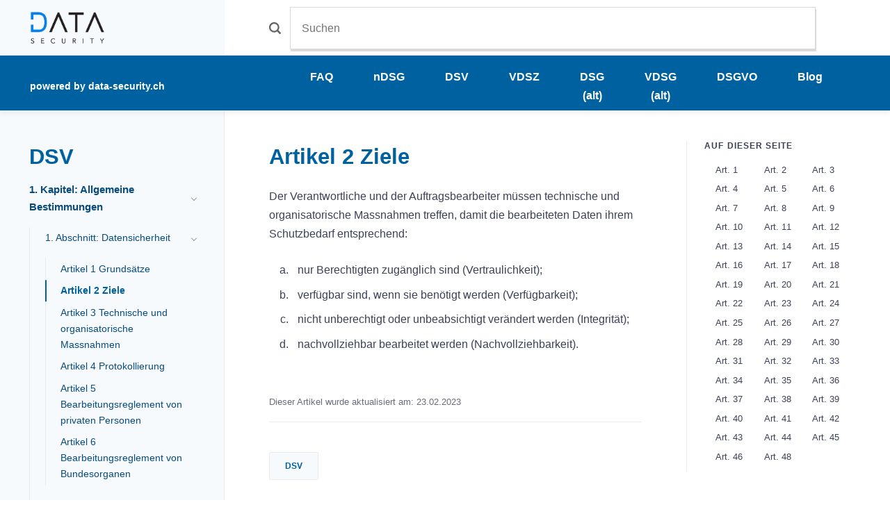

--- FILE ---
content_type: text/html
request_url: https://datenschutzgesetze.ch/dsv-artikel-2-ziele.html
body_size: 5127
content:
<!DOCTYPE html><html lang="de"><head><meta charset="utf-8"><meta http-equiv="X-UA-Compatible" content="IE=edge"><meta name="viewport" content="width=device-width,initial-scale=1"><title>Datenschutzgesetze | Artikel 2 Ziele</title><meta name="description" content="Der Verantwortliche und der Auftragsbearbeiter müssen technische und organisatorische Massnahmen treffen, damit die bearbeiteten Daten ihrem Schutzbedarf entsprechend: nur Berechtigten zugänglich sind (Vertraulichkeit); verfügbar sind,&hellip;"><meta name="generator" content="Publii Open-Source CMS for Static Site"><link rel="stylesheet" href="https://datenschutzgesetze.ch/media/plugins/staticSearch/static.search.min.css"><link rel="canonical" href="https://datenschutzgesetze.ch/dsv-artikel-2-ziele.html"><link rel="alternate" type="application/atom+xml" href="https://datenschutzgesetze.ch/feed.xml" title="DatenschutzGesetze.ch - RSS"><link rel="alternate" type="application/json" href="https://datenschutzgesetze.ch/feed.json" title="DatenschutzGesetze.ch - JSON"><meta property="og:title" content="Artikel 2 Ziele"><meta property="og:image" content="https://datenschutzgesetze.ch/media/website/DS_Dark_Logo.png"><meta property="og:image:width" content="1195"><meta property="og:image:height" content="531"><meta property="og:site_name" content="Datenschutzgesetze"><meta property="og:description" content="Der Verantwortliche und der Auftragsbearbeiter müssen technische und organisatorische Massnahmen treffen, damit die bearbeiteten Daten ihrem Schutzbedarf entsprechend: nur Berechtigten zugänglich sind (Vertraulichkeit); verfügbar sind,&hellip;"><meta property="og:url" content="https://datenschutzgesetze.ch/dsv-artikel-2-ziele.html"><meta property="og:type" content="article"><link rel="shortcut icon" href="https://datenschutzgesetze.ch/media/website/favicon-d.png" type="image/png"><link rel="stylesheet" href="https://datenschutzgesetze.ch/assets/css/style.css?v=434928166b19b4c2b75f4e0fa7ad31cb"><link rel="stylesheet" href="https://datenschutzgesetze.ch/assets/css/toc.css?v=6a19ef900fa4bf5bf4af8e5b79cfbaab"><script type="application/ld+json">{"@context":"http://schema.org","@type":"Article","mainEntityOfPage":{"@type":"WebPage","@id":"https://datenschutzgesetze.ch/dsv-artikel-2-ziele.html"},"headline":"Artikel 2 Ziele","datePublished":"2023-02-23T23:22+01:00","dateModified":"2023-02-23T23:23+01:00","image":{"@type":"ImageObject","url":"https://datenschutzgesetze.ch/media/website/DS_Dark_Logo.png","height":531,"width":1195},"description":"Der Verantwortliche und der Auftragsbearbeiter müssen technische und organisatorische Massnahmen treffen, damit die bearbeiteten Daten ihrem Schutzbedarf entsprechend: nur Berechtigten zugänglich sind (Vertraulichkeit); verfügbar sind,&hellip;","author":{"@type":"Person","name":"Slobodan Mikulović","url":"https://datenschutzgesetze.ch/authors/slobodan-mikulovic/"},"publisher":{"@type":"Organization","name":"Slobodan Mikulović","logo":{"@type":"ImageObject","url":"https://datenschutzgesetze.ch/media/website/DS_Dark_Logo.png","height":531,"width":1195}}}</script></head><body><header class="top"><div class="top__logo"><a class="logo" href="https://datenschutzgesetze.ch/"><img src="https://datenschutzgesetze.ch/media/website/DS_Dark_Logo.png" alt="DatenschutzGesetze.ch" width="1195" height="531"></a></div><div class="top__search search"><div class="search__overlay js-search-overlay"><div class="search__overlay-inner"><div id="staticSearch"><svg class="search__icon" role="presentation" height="17" width="17"><use xlink:href="https://datenschutzgesetze.ch/assets/svg/svg-map.svg#search"/></svg><form action="#search" class="search__form"><input class="search__input" type="search" placeholder="Suchen" aria-label="Suchen"></form></div></div></div></div></header><header class="top bg--primary"><div class="top__logo bg--primary"><a class="logo powered-by" href="https://data-security.ch" target="_blank">powered by data-security.ch</a></div><div class="top__search search bg--primary"><div class="search__overlay js-search-overlay"><ul class="top__nav" id="top_nav"><li><a href="https://datenschutzgesetze.ch/faq.html" class="invert">FAQ</a></li><li><a href="https://datenschutzgesetze.ch/ndsg-revdsg.html" class="invert">nDSG</a></li><li><a href="https://datenschutzgesetze.ch/dsv.html" class="invert">DSV</a></li><li><a href="https://datenschutzgesetze.ch/vdsz.html" class="invert">VDSZ</a></li><li><a href="https://datenschutzgesetze.ch/dsg.html" class="invert">DSG (alt)</a></li><li><a href="https://datenschutzgesetze.ch/vdsg.html" class="invert">VDSG (alt)</a></li><li><a href="https://datenschutzgesetze.ch/dsgvo.html" class="invert">DSGVO</a></li><li><a href="https://datenschutzgesetze.ch/tags/blog/" class="invert">Blog</a></li></ul></div></div></header><main class="main"><div class="main__left"><div class="main__left-inner"><div class="main__left-content"><article class="post"><header><h1 class="post__title">Artikel 2 Ziele</h1></header><div class="post__entry"><p>Der Verantwortliche und der Auftragsbearbeiter müssen technische und organisatorische Massnahmen treffen, damit die bearbeiteten Daten ihrem Schutzbedarf entsprechend:</p><ol style="list-style-type: lower-alpha;"><li>nur Berechtigten zugänglich sind (Vertraulichkeit);</li><li>verfügbar sind, wenn sie benötigt werden (Verfügbarkeit);</li><li>nicht unberechtigt oder unbeabsichtigt verändert werden (Integrität);</li><li>nachvollziehbar bearbeitet werden (Nachvollziehbarkeit).</li></ol></div><footer><div class="post__footer-top"><div class="post__meta"><span>Dieser Artikel wurde aktualisiert am: <time datetime="2023-02-23T23:23">23.02.2023</time></span></div></div><div class="post__footer-bottom"><ul class="post__tag"><li><a href="https://datenschutzgesetze.ch/tags/dsv/">DSV</a></li></ul></div></footer></article><nav><ul class="posts-nav"><li class="posts-nav__next"><span>Vorheriger Beitrag: </span><a href="https://datenschutzgesetze.ch/dsv-artikel-1-grundsätze.html" class="invert" rel="next" title="Artikel 1 Grundsätze">Artikel 1 Grundsätze</a></li><li class="posts-nav__prev"><span>Nächster Beitrag: </span><a href="https://datenschutzgesetze.ch/dsv-artikel-3-technische-und-organisatorische-massnahmen.html" class="invert" rel="prev" title="Artikel 3 Technische und organisatorische Massnahmen">Artikel 3 Technische und organisatorische Massnahmen</a></li></ul></nav><div class="footer main__right-footer align-center"><div class="footer__copy"><p class="m-0"><a href="https://datenschutzgesetze.ch/datenschutz.html">Datenschutz </a>- <a href="https://datenschutzgesetze.ch/impressum.html">Impressum</a></p><p class="m-0">powered by <a href="https://data-security.ch" target="_blank">data-security.ch</a></p></div></div></div><aside class="main__left-aside"><div class="main__left-aside__inner"><h3>Auf dieser Seite</h3><nav class="aside-toc" id="custom-aside-toc"><ol><ol class="grid-3-col"><li><a href="dsv-artikel-1-grundsätze.html">Art. 1</a></li><li><a href="dsv-artikel-2-ziele.html">Art. 2</a></li><li><a href="dsv-artikel-3-technische-und-organisatorische-massnahmen.html">Art. 3</a></li><li><a href="dsv-artikel-4-protokollierung.html">Art. 4</a></li><li><a href="dsv-artikel-5-bearbeitungsreglement-von-privaten-personen.html">Art. 5</a></li><li><a href="dsv-artikel-6-bearbeitungsreglement-von-bundesorganen.html">Art. 6</a></li><li><a href="dsv-artikel-7.html">Art. 7</a></li><li><a href="dsv-artikel-8-beurteilung-der-angemessenheit-des-datenschutzes-eines-staates,-eines-gebiets,-eines-spezifischen-sektors-in-einem-staat-oder-eines-internationalen-organs.html">Art. 8</a></li><li><a href="dsv-artikel-9-datenschutzklauseln-und-spezifische-garantien.html">Art. 9</a></li><li><a href="dsv-artikel-10-standarddatenschutzklauseln.html">Art. 10</a></li><li><a href="dsv-artikel-11-verbindliche-unternehmensinterne-datenschutzvorschriften.html">Art. 11</a></li><li><a href="dsv-artikel-12-verhaltenskodizes-und-zertifizierungen.html">Art. 12</a></li><li><a href="dsv-artikel-13-modalitäten-der-informationspflichten.html">Art. 13</a></li><li><a href="dsv-artikel-14-aufbewahrung-der-datenschutz-folgenabschätzung.html">Art. 14</a></li><li><a href="dsv-artikel-15-meldung-von-verletzungen-der-datensicherheit.html">Art. 15</a></li><li><a href="dsv-artikel-16-modalitäten.html">Art. 16</a></li><li><a href="dsv-artikel-17-zuständigkeit.html">Art. 17</a></li><li><a href="dsv-artikel-18-frist.html">Art. 18</a></li><li><a href="dsv-artikel-19-ausnahmen-der-kostenlosigkeit.html">Art. 19</a></li><li><a href="dsv-artikel-20-umfang-des-anspruchs.html">Art. 20</a></li><li><a href="dsv-artikel-21-technische-anforderungen-an-die-umsetzung.html">Art. 21</a></li><li><a href="dsv-artikel-22-frist,-modalitäten-und-zuständigkeit.html">Art. 22</a></li><li><a href="dsv-artikel-23-datenschutzberaterin-oder-datenschutzberater.html">Art. 23</a></li><li><a href="dsv-artikel-24-ausnahme-von-der-pflicht-zur-führung-eines-verzeichnisses-der-bearbeitungstätigkeiten.html">Art. 24</a></li><li><a href="dsv-artikel-25-ernennung.html">Art. 25</a></li><li><a href="dsv-artikel-26-anforderungen-und-aufgaben.html">Art. 26</a></li><li><a href="dsv-artikel-27-pflichten-des-bundesorgans.html">Art. 27</a></li><li><a href="dsv-artikel-28-anlaufstelle-des-edöb.html">Art. 28</a></li><li><a href="dsv-artikel-29-informationspflicht-bei-der-bekanntgabe-von-personendaten.html">Art. 29</a></li><li><a href="dsv-artikel-30-informationspflicht-bei-der-systematischen-beschaffung-von-personendaten.html">Art. 30</a></li><li><a href="dsv-artikel-31.html">Art. 31</a></li><li><a href="dsv-artikel-32-unentbehrlichkeit-des-pilotversuchs.html">Art. 32</a></li><li><a href="dsv-artikel-33-verfahren-bei-der-bewilligung-des-pilotversuchs.html">Art. 33</a></li><li><a href="dsv-artikel-34-evaluationsbericht.html">Art. 34</a></li><li><a href="dsv-artikel-35.html">Art. 35</a></li><li><a href="dsv-artikel-36-sitz-und-staendiges-sekretariat.html">Art. 36</a></li><li><a href="dsv-artikel-37-kommunikationsweg.html">Art. 37</a></li><li><a href="dsv-artikel-38-mitteilung-von-entscheidungen-richtlinien-und-projekten.html">Art. 38</a></li><li><a href="dsv-artikel-39-bearbeitung-von-personendaten.html">Art. 39</a></li><li><a href="dsv-artikel-40-selbstkontrolle.html">Art. 40</a></li><li><a href="dsv-artikel-41-zusammenarbeit-mit-dem-ncsc.html">Art. 41</a></li><li><a href="dsv-artikel-42-register-der-bearbeitungstaetigkeiten-der-bundesorgane.html">Art. 42</a></li><li><a href="dsv-artikel-43-verhaltenskodizes.html">Art. 43</a></li><li><a href="dsv-artikel-44-gebuehren.html">Art. 44</a></li><li><a href="dsv-artikel-45-aufhebung-und-aenderung-anderer-erlasse.html">Art. 45</a></li><li><a href="dsv-artikel-46-uebergangsbestimmungen.html">Art. 46</a></li><li><a href="dsv-artikel-48-inkrafttreten.html">Art. 48</a></li></ol></ol></nav></div></aside></div></div><div class="main__right"><div class="main__right-inner"><h1 class="page__title">DSV</h1><nav class="navbar"><ul class="navbar__menu"><li class="active-parent has-submenu"><a href="https://datenschutzgesetze.ch/dsv-1-kapitel-allgemeine-bestimmungen.html" target="_self" aria-haspopup="true">1. Kapitel: Allgemeine Bestimmungen</a><ul class="navbar__submenu level-2" aria-hidden="true"><li class="active-parent has-submenu"><a href="https://datenschutzgesetze.ch/dsv-1-abschnitt-datensicherheit.html" target="_self" aria-haspopup="true">1. Abschnitt: Datensicherheit</a><ul class="navbar__submenu level-3" aria-hidden="true"><li><a href="https://datenschutzgesetze.ch/dsv-artikel-1-grundsätze.html" target="_self">Artikel 1 Grundsätze</a></li><li class="active"><a href="https://datenschutzgesetze.ch/dsv-artikel-2-ziele.html" target="_self">Artikel 2 Ziele</a></li><li><a href="https://datenschutzgesetze.ch/dsv-artikel-3-technische-und-organisatorische-massnahmen.html" target="_self">Artikel 3 Technische und organisatorische Massnahmen</a></li><li><a href="https://datenschutzgesetze.ch/dsv-artikel-4-protokollierung.html" target="_self">Artikel 4 Protokollierung</a></li><li><a href="https://datenschutzgesetze.ch/dsv-artikel-5-bearbeitungsreglement-von-privaten-personen.html" target="_self">Artikel 5 Bearbeitungsreglement von privaten Personen</a></li><li><a href="https://datenschutzgesetze.ch/dsv-artikel-6-bearbeitungsreglement-von-bundesorganen.html" target="_self">Artikel 6 Bearbeitungsreglement von Bundesorganen</a></li></ul></li><li class="has-submenu"><a href="https://datenschutzgesetze.ch/dsv-2-abschnitt-bearbeitung-durch-auftragsbearbeiter.html" target="_self" aria-haspopup="true">2. Abschnitt: Bearbeitung durch Auftragsbearbeiter</a><ul class="navbar__submenu level-3" aria-hidden="true"><li><a href="https://datenschutzgesetze.ch/dsv-artikel-7.html" target="_self">Artikel 7</a></li></ul></li><li class="has-submenu"><a href="https://datenschutzgesetze.ch/dsv-3-abschnitt-bekanntgabe-von-personendaten-ins-ausland.html" target="_self" aria-haspopup="true">3. Abschnitt: Bekanntgabe von Personendaten ins Ausland</a><ul class="navbar__submenu level-3" aria-hidden="true"><li><a href="https://datenschutzgesetze.ch/dsv-artikel-8-beurteilung-der-angemessenheit-des-datenschutzes-eines-staates,-eines-gebiets,-eines-spezifischen-sektors-in-einem-staat-oder-eines-internationalen-organs.html" target="_self">Artikel 8 Beurteilung der Angemessenheit des Datenschutzes eines Staates, eines Gebiets, eines spezifischen Sektors in einem Staat oder eines internationalen Organs</a></li><li><a href="https://datenschutzgesetze.ch/dsv-artikel-9-datenschutzklauseln-und-spezifische-garantien.html" target="_self">Artikel 9 Datenschutzklauseln und spezifische Garantien</a></li><li><a href="https://datenschutzgesetze.ch/dsv-artikel-10-standarddatenschutzklauseln.html" target="_self">Artikel 10 Standarddatenschutzklauseln</a></li><li><a href="https://datenschutzgesetze.ch/dsv-artikel-11-verbindliche-unternehmensinterne-datenschutzvorschriften.html" target="_self">Artikel 11 Verbindliche unternehmensinterne Datenschutzvorschriften</a></li><li><a href="https://datenschutzgesetze.ch/dsv-artikel-12-verhaltenskodizes-und-zertifizierungen.html" target="_self">Artikel 12 Verhaltenskodizes und Zertifizierungen</a></li></ul></li></ul></li><li class="has-submenu"><a href="https://datenschutzgesetze.ch/dsv-2-kapitel-pflichten-des-verantwortlichen.html" target="_self" aria-haspopup="true">2. Kapitel: Pflichten des Verantwortlichen</a><ul class="navbar__submenu level-2" aria-hidden="true"><li><a href="https://datenschutzgesetze.ch/dsv-artikel-13-modalitäten-der-informationspflichten.html" target="_self">Artikel 13 Modalitäten der Informationspflichten</a></li><li><a href="https://datenschutzgesetze.ch/dsv-artikel-14-aufbewahrung-der-datenschutz-folgenabschätzung.html" target="_self">Artikel 14 Aufbewahrung der Datenschutz-Folgenabschätzung</a></li><li><a href="https://datenschutzgesetze.ch/dsv-artikel-15-meldung-von-verletzungen-der-datensicherheit.html" target="_self">Artikel 15 Meldung von Verletzungen der Datensicherheit</a></li></ul></li><li class="has-submenu"><a href="https://datenschutzgesetze.ch/dsv-3-kapitel-rechte-der-betroffenen-personen.html" target="_self" aria-haspopup="true">3. Kapitel: Rechte der betroffenen Personen</a><ul class="navbar__submenu level-2" aria-hidden="true"><li class="has-submenu"><a href="https://datenschutzgesetze.ch/dsv-1-abschnitt-auskunftsrecht.html" target="_self" aria-haspopup="true">1. Abschnitt: Auskunftsrecht</a><ul class="navbar__submenu level-3" aria-hidden="true"><li><a href="https://datenschutzgesetze.ch/dsv-artikel-16-modalitäten.html" target="_self">Artikel 16 Modalitäten</a></li><li><a href="https://datenschutzgesetze.ch/dsv-artikel-17-zuständigkeit.html" target="_self">Artikel 17 Zuständigkeit</a></li><li><a href="https://datenschutzgesetze.ch/dsv-artikel-18-frist.html" target="_self">Artikel 18 Frist</a></li><li><a href="https://datenschutzgesetze.ch/dsv-artikel-19-ausnahmen-der-kostenlosigkeit.html" target="_self">Artikel 19 Ausnahmen der Kostenlosigkeit</a></li></ul></li><li class="has-submenu"><a href="https://datenschutzgesetze.ch/dsv-2-abschnitt-recht-auf-datenherausgabe-oder-uebertragung.html" target="_self" aria-haspopup="true">2. Abschnitt: Recht auf Datenherausgabe oder ‑übertragung</a><ul class="navbar__submenu level-3" aria-hidden="true"><li><a href="https://datenschutzgesetze.ch/dsv-artikel-20-umfang-des-anspruchs.html" target="_self">Artikel 20 Umfang des Anspruchs</a></li><li><a href="https://datenschutzgesetze.ch/dsv-artikel-21-technische-anforderungen-an-die-umsetzung.html" target="_self">Artikel 21 Technische Anforderungen an die Umsetzung</a></li><li><a href="https://datenschutzgesetze.ch/dsv-artikel-22-frist,-modalitäten-und-zuständigkeit.html" target="_self">Artikel 22 Frist, Modalitäten und Zuständigkeit</a></li></ul></li></ul></li><li class="has-submenu"><a href="https://datenschutzgesetze.ch/dsv-4-kapitel-besondere-bestimmungen-zur-datenbearbeitung-durch-private-personen.html" target="_self" aria-haspopup="true">4. Kapitel: Besondere Bestimmungen zur Datenbearbeitung durch private Personen</a><ul class="navbar__submenu level-2" aria-hidden="true"><li><a href="https://datenschutzgesetze.ch/dsv-artikel-23-datenschutzberaterin-oder-datenschutzberater.html" target="_self">Artikel 23 Datenschutzberaterin oder Datenschutzberater</a></li><li><a href="https://datenschutzgesetze.ch/dsv-artikel-24-ausnahme-von-der-pflicht-zur-führung-eines-verzeichnisses-der-bearbeitungstätigkeiten.html" target="_self">Artikel 24 Ausnahme von der Pflicht zur Führung eines Verzeichnisses der Bearbeitungstätigkeiten</a></li></ul></li><li class="has-submenu"><a href="https://datenschutzgesetze.ch/dsv-2-kapitel-pflichten-des-verantwortlichen-4.html" target="_self" aria-haspopup="true">5. Kapitel: Besondere Bestimmungen zur Datenbearbeitung durch Bundesorgane</a><ul class="navbar__submenu level-2" aria-hidden="true"><li class="has-submenu"><a href="https://datenschutzgesetze.ch/dsv-1-abschnitt-datenschutzberaterin-oder-berater.html" target="_self" aria-haspopup="true">1. Abschnitt: Datenschutzberaterin oder ‑berater</a><ul class="navbar__submenu level-3" aria-hidden="true"><li><a href="https://datenschutzgesetze.ch/dsv-artikel-25-ernennung.html" target="_self">Artikel 25 Ernennung</a></li><li><a href="https://datenschutzgesetze.ch/dsv-artikel-26-anforderungen-und-aufgaben.html" target="_self">Artikel 26 Anforderungen und Aufgaben</a></li><li><a href="https://datenschutzgesetze.ch/dsv-artikel-27-pflichten-des-bundesorgans.html" target="_self">Artikel 27 Pflichten des Bundesorgans</a></li><li><a href="https://datenschutzgesetze.ch/dsv-artikel-28-anlaufstelle-des-edöb.html" target="_self">Artikel 28 Anlaufstelle des EDÖB</a></li></ul></li><li class="has-submenu"><a href="https://datenschutzgesetze.ch/dsv-2-abschnitt-informationspflichten.html" target="_self" aria-haspopup="true">2. Abschnitt: Informationspflichten</a><ul class="navbar__submenu level-3" aria-hidden="true"><li><a href="https://datenschutzgesetze.ch/dsv-artikel-29-informationspflicht-bei-der-bekanntgabe-von-personendaten.html" target="_self">Artikel 29 Informationspflicht bei der Bekanntgabe von Personendaten</a></li><li><a href="https://datenschutzgesetze.ch/dsv-artikel-30-informationspflicht-bei-der-systematischen-beschaffung-von-personendaten.html" target="_self">Artikel 30 Informationspflicht bei der systematischen Beschaffung von Personendaten</a></li></ul></li><li class="has-submenu"><a href="https://datenschutzgesetze.ch/dsv-3-abschnitt-meldung-der-projekte-zur-automatisierten-bearbeitung-von-personendaten-an-den-edoeb.html" target="_self" aria-haspopup="true">3. Abschnitt: Meldung der Projekte zur automatisierten Bearbeitung von Personendaten an den EDÖB</a><ul class="navbar__submenu level-3" aria-hidden="true"><li><a href="https://datenschutzgesetze.ch/dsv-artikel-31.html" target="_self">Artikel 31</a></li></ul></li><li class="has-submenu"><a href="https://datenschutzgesetze.ch/dsv-4-abschnitt-pilotversuche.html" target="_self" aria-haspopup="true">4. Abschnitt: Pilotversuche</a><ul class="navbar__submenu level-3" aria-hidden="true"><li><a href="https://datenschutzgesetze.ch/dsv-artikel-32-unentbehrlichkeit-des-pilotversuchs.html" target="_self">Artikel 32 Unentbehrlichkeit des Pilotversuchs</a></li><li><a href="https://datenschutzgesetze.ch/dsv-artikel-33-verfahren-bei-der-bewilligung-des-pilotversuchs.html" target="_self">Artikel 33 Verfahren bei der Bewilligung des Pilotversuchs</a></li><li><a href="https://datenschutzgesetze.ch/dsv-artikel-34-evaluationsbericht.html" target="_self">Artikel 34 Evaluationsbericht</a></li></ul></li><li class="has-submenu"><a href="https://datenschutzgesetze.ch/dsv-5-abschnitt-datenbearbeitung-fuer-nicht-personenbezogene-zwecke.html" target="_self" aria-haspopup="true">5. Abschnitt: Datenbearbeitung für nicht personenbezogene Zwecke</a><ul class="navbar__submenu level-3" aria-hidden="true"><li><a href="https://datenschutzgesetze.ch/dsv-artikel-35.html" target="_self">Artikel 35</a></li></ul></li></ul></li><li class="has-submenu"><a href="https://datenschutzgesetze.ch/dsv-6-kapitel-eidgenoessischer-datenschutz-und-oeffentlichkeitsbeauftragter.html" target="_self" aria-haspopup="true">6. Kapitel: Eidgenössischer Datenschutz- und Öffentlichkeitsbeauftragter</a><ul class="navbar__submenu level-2" aria-hidden="true"><li><a href="https://datenschutzgesetze.ch/dsv-artikel-36-sitz-und-staendiges-sekretariat.html" target="_self">Artikel 36 Sitz und ständiges Sekretariat</a></li><li><a href="https://datenschutzgesetze.ch/dsv-artikel-37-kommunikationsweg.html" target="_self">Artikel 37 Kommunikationsweg</a></li><li><a href="https://datenschutzgesetze.ch/dsv-artikel-38-mitteilung-von-entscheidungen-richtlinien-und-projekten.html" target="_self">Artikel 38 Mitteilung von Entscheidungen, Richtlinien und Projekten</a></li><li><a href="https://datenschutzgesetze.ch/dsv-artikel-39-bearbeitung-von-personendaten.html" target="_self">Artikel 39 Bearbeitung von Personendaten</a></li><li><a href="https://datenschutzgesetze.ch/dsv-artikel-40-selbstkontrolle.html" target="_self">Artikel 40 Selbstkontrolle</a></li><li><a href="https://datenschutzgesetze.ch/dsv-artikel-41-zusammenarbeit-mit-dem-ncsc.html" target="_self">Artikel 41 Zusammenarbeit mit dem NCSC</a></li><li><a href="https://datenschutzgesetze.ch/dsv-artikel-42-register-der-bearbeitungstaetigkeiten-der-bundesorgane.html" target="_self">Artikel 42 Register der Bearbeitungstätigkeiten der Bundesorgane</a></li><li><a href="https://datenschutzgesetze.ch/dsv-artikel-43-verhaltenskodizes.html" target="_self">Artikel 43 Verhaltenskodizes</a></li><li><a href="https://datenschutzgesetze.ch/dsv-artikel-44-gebuehren.html" target="_self">Artikel 44 Gebühren</a></li></ul></li><li class="has-submenu"><a href="https://datenschutzgesetze.ch/dsv-7-kapitel-schlussbestimmungen.html" target="_self" aria-haspopup="true">7. Kapitel: Schlussbestimmungen</a><ul class="navbar__submenu level-2" aria-hidden="true"><li><a href="https://datenschutzgesetze.ch/dsv-artikel-45-aufhebung-und-aenderung-anderer-erlasse.html" target="_self">Artikel 45 Aufhebung und Änderung anderer Erlasse</a></li><li><a href="https://datenschutzgesetze.ch/dsv-artikel-46-uebergangsbestimmungen.html" target="_self">Artikel 46 Übergangsbestimmungen</a></li><li><a href="https://datenschutzgesetze.ch/dsv-artikel-48-inkrafttreten.html" target="_self">Artikel 48 Inkrafttreten</a></li></ul></li></ul></nav></div></div></main><footer class="footer"><div class="footer__wrap"><div class="footer__inner"><div class="footer__copy"><p class="m-0"><a href="https://datenschutzgesetze.ch/datenschutz.html">Datenschutz </a>- <a href="https://datenschutzgesetze.ch/impressum.html">Impressum</a></p><p class="m-0">powered by <a href="https://data-security.ch" target="_blank">data-security.ch</a></p></div></div></div></footer><div class="post__progress" id="js-post__progress" aria-hidden="true"></div><script>window.publiiThemeMenuConfig = {    
        mobileMenuMode: 'overlay',        
        submenuWidth: 300,        
        mobileMenuExpandableSubmenus: true,
        isHoverMenu: false,
        ariaButtonAttribute: 'aria-expanded',
   };</script><script src="https://datenschutzgesetze.ch/assets/js/html-contents.min.js?v=169077c370ab8ca62b029845f80f7fd5" defer="defer"></script><script>document.addEventListener("DOMContentLoaded", function(event) {
            htmlContents('#aside-toc', {
                area: '.post__entry',
                top: 2,
                bottom: 4,
                listType: 'o',
                filter: function(arr) {
                    return !arr.matches('.noOutline')
                },
                addIds: true,
                addLinks: true
            });

            setTimeout(function() {
                handleActiveClass('#aside-toc');
            }, 0);
        })</script><script defer="defer" src="https://datenschutzgesetze.ch/assets/js/scripts.min.js?v=acf0917a14f9880f48268c3eb955b80e"></script><script>var images = document.querySelectorAll('img[loading]');

        for (var i = 0; i < images.length; i++) {
            if (images[i].complete) {
                images[i].classList.add('is-loaded');
            } else {
                images[i].addEventListener('load', function () {
                    this.classList.add('is-loaded');
                }, false);
            }
        }</script><script defer="defer" src="https://datenschutzgesetze.ch/assets/js/quicklink.umd.js?v=81fe10ee7d67aefb93d57a5af679039d"></script><script>window.addEventListener('load', () =>{
      quicklink.listen();
      });</script><script>window.publiiStaticSearchConfig = { 
					baseURL: 'https://datenschutzgesetze.ch',
					minCharCount: 3,
					maxResultsCount: 15,
					showPopupOnInputClick: true,
					customTriggerSelector: 'search__icon',
					engineSettings: {
						tokenize: 'forward',
						charset: 'latin:extra',
						language: 'de',
						cache: 100,
						suggest: true
					},
					indexSettings: {
						resultsDescription: 'excerpt',
						indexPostTitles: true,
						indexPostExcerpts: true,
						indexPostHeadings: true,
						indexPostAuthors: true,
						indexPostMetaDescription: true,
						indexTagNames: true,
						indexTagDescription: true,
						indexTagMetaDescription: true
					},
					translations: {
						inputPlaceholder: 'Suchen...',
						searchEmptyState: 'Geben Sie ein, um eine Suche zu starten',
						tooShortPhraseState: 'Geben Sie mindestens 3 Zeichen ein, um zu suchen...',
						noResults: 'Keine Ergebnisse gefunden!',
						buttonClose: 'Schließen'
					}
				};</script><script src="https://datenschutzgesetze.ch/media/plugins/staticSearch/flexsearch.bundle.js"></script><script src="https://datenschutzgesetze.ch/media/plugins/staticSearch/static.search.min.js"></script></body></html>

--- FILE ---
content_type: text/css
request_url: https://datenschutzgesetze.ch/assets/css/style.css?v=434928166b19b4c2b75f4e0fa7ad31cb
body_size: 9104
content:
:root{--content-width:920px;--sidebar-width:280px;--aside-width:250px;--page-margin:6vmin;--header-height:80px;--body-font:-apple-system,BlinkMacSystemFont,"Segoe UI",Roboto,Oxygen,Ubuntu,Cantarell,"Fira Sans","Droid Sans","Helvetica Neue",Arial,sans-serif,"Apple Color Emoji","Segoe UI Emoji","Segoe UI Symbol";--heading-font:-apple-system,BlinkMacSystemFont,"Segoe UI",Roboto,Oxygen,Ubuntu,Cantarell,"Fira Sans","Droid Sans","Helvetica Neue",Arial,sans-serif,"Apple Color Emoji","Segoe UI Emoji","Segoe UI Symbol";--logo-font:var(--body-font);--menu-font:var(--body-font);--font-weight-normal:400;--font-weight-bold:700;--headings-weight:700;--headings-transform:none;--line-height:1.7;--primary-color:#0061A1;--secondary-color:#3C4156;--white:#FFFFFF;--black:#000000;--blue:#4285F4;--green:#69DA58;--yellow:#F6C144;--dark:#3C4156;--red:#C7403E;--gray-1:#696C7B;--gray-2:#8D8D94;--gray-3:#E3E3E3;--gray-4:#EBEBEE;--gray-5:#F7FAFC;--logo-color:#3C4156;--text-color:#3C4156;--headings-color:#0061A1;--link-color:#0061A1;--link-color-hover:#084B7C;--code-color:#C7403E;--code-bg:199,64,62;--bg-color:0,97,161}article,aside,footer,header,hgroup,main,nav,section{display:block}*,:after,:before{-webkit-box-sizing:border-box;box-sizing:border-box;margin:0;padding:0}li{list-style:none}img{height:auto;max-width:100%;vertical-align:top}button,input,select,textarea{font:inherit}::-moz-selection{background:var(--primary-color);color:var(--white)}::selection{background:var(--primary-color);color:var(--white)}html{font-smooth:always;-webkit-font-smoothing:antialiased;-moz-osx-font-smoothing:grayscale;scroll-behavior:smooth}html{font-size:1rem}@media screen and (min-width:20rem){html{font-size:calc(1rem + 0 * ((100vw - 20rem) / 127))}}@media screen and (min-width:147rem){html{font-size:1rem}}html.no-scroll{overflow:hidden;position:fixed}body{background:var(--white);color:var(--text-color);font-family:var(--body-font);font-weight:var(--font-weight-normal);line-height:var(--line-height);-ms-scroll-chaining:none;overscroll-behavior:none}a{color:var(--link-color);text-decoration:none;-webkit-transition:all .12s linear 0s;-o-transition:all .12s linear 0s;transition:all .12s linear 0s}a:hover{color:var(--link-color-hover)}a:active{color:var(--link-color-hover)}a:focus{outline:0}.invert{color:var(--link-color-hover);text-decoration:none;-webkit-transition:all .12s linear 0s;-o-transition:all .12s linear 0s;transition:all .12s linear 0s}.invert:hover{color:var(--link-color)}.invert:active{color:var(--link-color)}.invert:focus{outline:0}dl,ol,p,ul{margin-top:1.6rem}blockquote,hr{margin-top:2.6666666667rem;margin-bottom:2.6666666667rem}figure{margin-top:2.1333333333rem}pre,table{margin-top:1.6rem;margin-bottom:2.1333333333rem}h1,h2,h3,h4,h5,h6{color:var(--headings-color);font-family:var(--heading-font);font-weight:var(--headings-weight);line-height:1.3;margin-top:2.1333333333rem;text-transform:var(--headings-transform)}.h1,h1{line-height:1.2}.h1,h1{font-size:1.6758293408rem}@media screen and (min-width:20rem){.h1,h1{font-size:calc(1.6758293408rem + .4935958803 * ((100vw - 20rem) / 127))}}@media screen and (min-width:147rem){.h1,h1{font-size:2.1694252211rem}}.h2,h2{font-size:1.2945382732rem}@media screen and (min-width:20rem){.h2,h2{font-size:calc(1.2945382732rem + .3812910676 * ((100vw - 20rem) / 127))}}@media screen and (min-width:147rem){.h2,h2{font-size:1.6758293408rem}}.h3,h3{font-size:1.2136296308rem}@media screen and (min-width:20rem){.h3,h3{font-size:calc(1.2136296308rem + .2592672499 * ((100vw - 20rem) / 127))}}@media screen and (min-width:147rem){.h3,h3{font-size:1.4728968807rem}}.h4,h4{font-size:1.1377777785rem}@media screen and (min-width:20rem){.h4,h4{font-size:calc(1.1377777785rem + .1567604947 * ((100vw - 20rem) / 127))}}@media screen and (min-width:147rem){.h4,h4{font-size:1.2945382732rem}}.h5,h5{font-size:1rem}@media screen and (min-width:20rem){.h5,h5{font-size:calc(1rem + .1377777785 * ((100vw - 20rem) / 127))}}@media screen and (min-width:147rem){.h5,h5{font-size:1.1377777785rem}}.h6,h6{font-size:1rem}@media screen and (min-width:20rem){.h6,h6{font-size:calc(1rem + 0 * ((100vw - 20rem) / 127))}}@media screen and (min-width:147rem){.h6,h6{font-size:1rem}}h2+*,h3+*,h4+*,h5+*,h6+*{margin-top:1.0666666667rem}b,strong{font-weight:var(--font-weight-bold)}blockquote{background:rgba(var(--bg-color),.03);border-radius:6px;padding:.8rem 1.6rem 2.1333333333rem;position:relative;text-align:center}blockquote{font-size:1.066666667rem}@media screen and (min-width:20rem){blockquote{font-size:calc(1.066666667rem + .0711111115 * ((100vw - 20rem) / 127))}}@media screen and (min-width:147rem){blockquote{font-size:1.1377777785rem}}blockquote::before{color:var(--primary-color);content:"“";font:normal 360%/1 Georgia,Times,Times New Roman,serif;position:relative;bottom:-1.0666666667rem}blockquote>:first-child{margin-top:0}ol,ul{margin-left:2rem}ol>li,ul>li{list-style:inherit;padding:0 0 .5333333333rem .5333333333rem}ol ol,ol ul,ul ol,ul ul{margin-bottom:.5333333333rem;margin-top:.5333333333rem}dl dt{font-weight:var(--font-weight-bold)}code{background-color:rgba(var(--code-bg),.08);border-radius:2px;color:var(--code-color);font-size:.8789062495rem;font-family:Menlo,Monaco,Consolas,Courier New,monospace;padding:.2666666667rem .5333333333rem}pre{background-color:var(--gray-5);border-radius:3px;font-size:.8789062495rem;padding:1.6rem;white-space:pre-wrap!important;word-wrap:break-word;width:100%}pre code{background-color:var(--gray-5);color:inherit!important;font-size:inherit;padding:0}table{border:1px solid var(--gray-4);border-collapse:collapse;border-spacing:0;vertical-align:top;text-align:left;width:100%}table th{font-weight:var(--font-weight-bold);padding:.6666666667rem 1.0666666667rem}table td{border-top:1px solid var(--gray-4);padding:.6666666667rem 1.0666666667rem}.table-striped tr:nth-child(2n){background:var(--gray-5)}.table-bordered td,.table-bordered th{border:1px solid var(--gray-4)}.table-title th{background:var(--gray-5)}figcaption{color:var(--gray-2);font-family:var(--body-font);font-weight:var(--font-weight-normal);font-size:.8239746086rem;font-style:italic;margin-top:.8rem;text-align:center}kbd{background:var(--dark);border-radius:2px;color:var(--white);font-family:Menlo,Monaco,Consolas,Courier New,monospace;font-size:.8888em;padding:.1333333333rem .4rem}sub,sup{font-size:65%}small{font-size:.8789062495rem}hr{background:0 0;border:none;height:auto;line-height:1;max-width:none;text-align:center}hr::before{content:"···";color:var(--headings-color);font-size:1.2945382732rem;font-weight:var(--font-weight-bold);letter-spacing:1.1377777785rem;padding-left:1.1377777785rem}.btn,[type=button],[type=submit],button{background:var(--primary-color);border:none;border-radius:2px;-webkit-box-shadow:0 2px 2px 0 rgba(0,0,0,.14),0 3px 1px -2px rgba(0,0,0,.05),0 1px 5px 0 rgba(0,0,0,.12);box-shadow:0 2px 2px 0 rgba(0,0,0,.14),0 3px 1px -2px rgba(0,0,0,.05),0 1px 5px 0 rgba(0,0,0,.12);color:var(--white);cursor:pointer;display:inline-block;font-size:.8239746086rem;font-weight:var(--font-weight-bold);letter-spacing:.03em;padding:.6666666667rem 1.3333333333rem;text-align:center;text-transform:uppercase;-webkit-transition:all .24s ease;-o-transition:all .24s ease;transition:all .24s ease;vertical-align:middle;width:100%;will-change:box-shadow}@media all and (min-width:37.5em){.btn,[type=button],[type=submit],button{width:auto}}.btn:hover,[type=button]:hover,[type=submit]:hover,button:hover{background:var(--secondary-color);color:var(--white)}.btn:focus,[type=button]:focus,[type=submit]:focus,button:focus{outline:0}@media all and (max-width:37.4375em){.btn+.btn,.btn+[type=button],.btn+[type=submit],.btn+button,[type=button]+.btn,[type=button]+[type=button],[type=button]+[type=submit],[type=button]+button,[type=submit]+.btn,[type=submit]+[type=button],[type=submit]+[type=submit],[type=submit]+button,button+.btn,button+[type=button],button+[type=submit],button+button{margin-top:.5333333333rem}}@media all and (min-width:37.5em){.btn+.btn,.btn+[type=button],.btn+[type=submit],.btn+button,[type=button]+.btn,[type=button]+[type=button],[type=button]+[type=submit],[type=button]+button,[type=submit]+.btn,[type=submit]+[type=button],[type=submit]+[type=submit],[type=submit]+button,button+.btn,button+[type=button],button+[type=submit],button+button{margin-left:.5333333333rem}}.btn--small{padding:.5333333333rem 1.0666666667rem}.btn:disabled,[type=button]:disabled,[type=submit]:disabled,button:disabled{background-color:var(--gray-5);color:var(--gray-1);cursor:not-allowed}.btn:active,[type=button]:active,[type=submit]:active,button:active{-webkit-box-shadow:0 4px 5px 0 rgba(0,0,0,.14),0 1px 10px 0 rgba(0,0,0,.12),0 2px 4px -1px rgba(0,0,0,.2);box-shadow:0 4px 5px 0 rgba(0,0,0,.14),0 1px 10px 0 rgba(0,0,0,.12),0 2px 4px -1px rgba(0,0,0,.2)}.btn--icon{-webkit-box-align:center;-ms-flex-align:center;align-items:center;display:-webkit-inline-box;display:-ms-inline-flexbox;display:inline-flex;white-space:nowrap}@media all and (max-width:37.4375em){.btn--icon{-webkit-box-pack:center;-ms-flex-pack:center;justify-content:center;-ms-flex-preferred-size:100%;flex-basis:100%}}.btn--icon>svg{fill:currentColor;margin-right:.8rem;-webkit-transition:all .24s ease;-o-transition:all .24s ease;transition:all .24s ease;vertical-align:middle}.btn--gray{background:var(--gray-5);color:var(--dark)}.btn--dark{background:var(--secondary-color);color:var(--white)}.btn--dark:hover{background:var(--primary-color)}.btn--white{background:var(--white);color:var(--gray-1)}.btn--yellow{background:var(--yellow);color:var(--white)}.btn--green{background:var(--green);color:var(--white)}[type=button],[type=submit],button{text-transform:uppercase;-webkit-appearance:none;-moz-appearance:none}fieldset{border:1px solid var(--gray-3);margin:0 0 1.6rem;padding:1.6rem}fieldset>legend{margin-left:-1rem;padding:0 1rem}legend{font-weight:500;padding:0}label{font-weight:500;margin:0 1.0666666667rem .8rem 0}[type=email],[type=number],[type=search],[type=tel],[type=text],[type=url],select,textarea{background-color:var(--white);border:none;border:1px solid var(--gray-3);font-size:1rem;outline:0;padding:.5333333333rem .8rem;width:100%;-webkit-appearance:none;-moz-appearance:none}@media all and (min-width:37.5em){[type=email],[type=number],[type=search],[type=tel],[type=text],[type=url],select,textarea{width:auto}}[type=email]:focus,[type=number]:focus,[type=search]:focus,[type=tel]:focus,[type=text]:focus,[type=url]:focus,select:focus,textarea:focus{border-color:var(--dark)}input[type=checkbox],input[type=radio]{opacity:0;position:absolute}input[type=checkbox]+label,input[type=radio]+label{position:relative;margin-left:-1px;cursor:pointer;padding:0}input[type=checkbox]+label:before,input[type=radio]+label:before{background-color:var(--white);border:1px solid var(--gray-3);border-radius:2px;content:"";display:inline-block;height:1.3333333333rem;line-height:1.3333333333rem;margin-right:1.0666666667rem;vertical-align:middle;text-align:center;width:1.3333333333rem}input[type=checkbox]:checked+label:before,input[type=radio]:checked+label:before{content:"";background-image:url("data:image/svg+xml;charset=UTF-8,%3csvg xmlns='http://www.w3.org/2000/svg' viewBox='0 0 11 8'%3e%3cpolygon points='9.53 0 4.4 5.09 1.47 2.18 0 3.64 2.93 6.54 4.4 8 5.87 6.54 11 1.46 9.53 0' fill='%234285f4'/%3e%3c/svg%3e");background-repeat:no-repeat;background-size:11px 8px;background-position:50% 50%}input[type=radio]+label:before{border-radius:50%}input[type=radio]:checked+label:before{background-image:url("data:image/svg+xml;charset=UTF-8,%3csvg xmlns='http://www.w3.org/2000/svg' viewBox='0 0 8 8'%3e%3ccircle cx='4' cy='4' r='4' fill='%234285f4'/%3e%3c/svg%3e")}[type=file]{margin-bottom:1.6rem;width:100%}select{max-width:100%;width:auto;position:relative}select:not([multiple]){background:url('data:image/svg+xml;utf8,<svg xmlns="http://www.w3.org/2000/svg" viewBox="0 0 6 6"><polygon points="3 6 3 6 0 0 6 0 3 6" fill="%238a8b8c"/></svg>') no-repeat 90% 50%;background-size:8px;padding-right:3.2rem}select[multiple]{border:1px solid var(--gray-3);padding:1.6rem;width:100%}select[multiple]:hover{border-color:var(--gray-3)}select[multiple]:focus{border-color:var(--dark)}select[multiple]:disabled{background-color:var(--gray-5);cursor:not-allowed}select[multiple]:disabled:hover{border-color:var(--gray-3)}textarea{display:block;overflow:auto;resize:vertical;max-width:100%}.top{-webkit-box-align:center;-ms-flex-align:center;align-items:center;background:var(--white);border-bottom:1px solid var(--gray-4);-webkit-box-shadow:0 3px 8px 0 rgba(0,0,0,.06);box-shadow:0 3px 8px 0 rgba(0,0,0,.06);display:-ms-grid;display:grid;-ms-grid-columns:var(--page-margin) auto 1fr auto auto var(--page-margin);grid-template-columns:var(--page-margin) auto 1fr auto auto var(--page-margin);grid-template-areas:". menutoggle logo search links .";height:var(--header-height);-webkit-box-pack:justify;-ms-flex-pack:justify;justify-content:space-between;overflow:hidden;position:relative}@media all and (min-width:56.25em){.top{-ms-grid-columns:var(--page-margin) var(--sidebar-width) 1fr auto var(--page-margin);grid-template-columns:var(--page-margin) var(--sidebar-width) 1fr auto var(--page-margin);grid-template-areas:"logo logo search links ."}}.top__logo{-ms-grid-row:1;-ms-grid-column:3;-webkit-box-align:center;-ms-flex-align:center;align-items:center;display:-webkit-box;display:-ms-flexbox;display:flex;grid-area:logo;height:100%;position:relative}@media all and (min-width:56.25em){.top__logo{background:var(--gray-5)}}.top__search{-ms-grid-row:1;-ms-grid-column:4;-webkit-box-align:center;-ms-flex-align:center;align-items:center;display:-webkit-box;display:-ms-flexbox;display:flex;grid-area:search}@media all and (min-width:37.5em){.top__search{margin-left:3rem}}@media all and (min-width:75em){.top__search{margin:0 4rem}}@media all and (min-width:87.5em){.top__search{margin:0 15vw 0 6rem}}.top__links{-ms-grid-row:1;-ms-grid-column:5;grid-area:links;padding-left:1.0666666667rem;position:relative}.top__links::after{content:"";background:var(--gray-4);display:block;height:calc(var(--header-height) - var(--header-height)/ 2);left:0;width:1px;position:absolute;top:50%;-webkit-transform:translate(0,-50%);-ms-transform:translate(0,-50%);transform:translate(0,-50%)}@media all and (max-width:37.4375em){.top__links{display:none}}.top__links-url{margin-left:.5333333333rem}.top__links-url>svg{display:inline-block;vertical-align:middle;-webkit-transition:all .18s ease-out;-o-transition:all .18s ease-out;transition:all .18s ease-out}.top__links-url>svg:hover{-webkit-transform:scale(1.15);-ms-transform:scale(1.15);transform:scale(1.15)}.top__menu-toggle{margin-left:1.9rem}@media all and (min-width:56.25em){.top__menu-toggle{height:100%;line-height:4.2666666667rem;position:absolute;right:1.3rem;top:0}.top__menu-toggle:before{content:"";border-left:1px solid var(--gray-4);left:-1.6rem;height:100%;position:absolute}}#staticSearch{width:100%;display:contents}.search svg{fill:rgba(0,0,0,0.6);vertical-align:middle}.search__icon{margin-right:1.5rem;position:absolute}@media all and (max-width:56.1875em){.search__icon{display:none}}.search__form{display:-webkit-box;display:-ms-flexbox;display:flex;align-items:center;-webkit-box-pack:justify;-ms-flex-pack:justify;justify-content:space-between;width:100%}.search__input{background:0 0;border:1px solid #dadada;box-shadow:1px 3px #dadada;padding:1rem;margin-left:30px;width:100%}@media all and (max-width:56.1875em){.search__input{display:none;opacity:0}}@media all and (max-width:37.4375em){.search__button{padding-right:0}}@media all and (max-width:56.1875em){.search__button{background:0 0!important;-webkit-box-shadow:none!important;box-shadow:none!important;width:auto}.search__button>span{display:none}.search__button:hover>svg{fill:var(--primary-color)}}@media all and (min-width:56.25em){.search__button{display:none}.search__button>svg{display:none}}.search__overlay{width:100%}.search__overlay-inner{-webkit-box-align:center;-ms-flex-align:center;align-items:center;display:-webkit-box;display:-ms-flexbox;display:flex;-webkit-box-pack:justify;-ms-flex-pack:justify;justify-content:space-between;height:var(--header-height);width:100%}@media all and (max-width:56.1875em){.search__overlay.expanded{background-color:var(--white);display:block;left:0;padding:0 var(--page-margin);position:absolute;top:0;width:100%;z-index:2005}.search__overlay.expanded .search__input{-webkit-animation:slideininput .24s .12s forwards;animation:slideininput .24s .12s forwards;display:block}@-webkit-keyframes slideininput{60%{opacity:0}100%{opacity:1}}@keyframes slideininput{60%{opacity:0}100%{opacity:1}}.search__overlay.expanded .search__close{-webkit-animation:slideinclose .24s .12s forwards;animation:slideinclose .24s .12s forwards}@-webkit-keyframes slideinclose{60%{opacity:0}100%{opacity:1}}@keyframes slideinclose{60%{opacity:0}100%{opacity:1}}}.search__close{background:0 0!important;-webkit-box-shadow:none!important;box-shadow:none!important;border:none;color:transparent;cursor:pointer;margin:0!important;opacity:0;padding:0 .8rem;height:1.2rem;width:1.2rem;position:relative;text-indent:-999rem}@media all and (min-width:56.25em){.search__close{display:none}}.search__close:after,.search__close:before{background-color:var(--dark);content:"";left:1rem;height:1.2rem;opacity:1;position:absolute;width:1px;top:0;-webkit-transform:rotate(45deg);-ms-transform:rotate(45deg);transform:rotate(45deg);-webkit-transition:all .14s ease-out;-o-transition:all .14s ease-out;transition:all .14s ease-out}.search__close:after{-webkit-transform:rotate(-45deg);-ms-transform:rotate(-45deg);transform:rotate(-45deg)}.search__close:hover{-webkit-transform:translateY(0);-ms-transform:translateY(0);transform:translateY(0)}.search__close:hover:after,.search__close:hover:before{background-color:var(--primary-color)}.logo{color:var(--logo-color)!important;display:block;font-family:var(--logo-font);font-size:1.3808408252rem;font-weight:var(--font-weight-bold);max-height:var(--header-height);text-decoration:none!important;max-width:var(--sidebar-width);width:100%}@media all and (min-width:56.25em){.logo{margin-left:auto}}.logo>img{height:100%;max-height:inherit;width:auto}.navbar{margin:0;position:sticky;top:1.8666666667rem}.navbar .navbar__menu{margin:0}@media all and (max-width:56.1875em){.navbar .navbar__menu{display:none}}.navbar .navbar__menu li{font-family:var(--menu-font);font-size:.9374999997rem;font-weight:var(--font-weight-bold);list-style:none;padding:0 0 .2666666667rem;position:relative}.navbar .navbar__menu li a{color:var(--link-color-hover);display:block;padding:.2666666667rem 0}.navbar .navbar__menu li a:active,.navbar .navbar__menu li a:focus,.navbar .navbar__menu li a:hover{color:var(--link-color)}.navbar .navbar__menu li span{color:var(--link-color-hover);cursor:default;display:block;padding:.2666666667rem 0}.navbar .navbar__menu li.active>a{color:var(--link-color);font-weight:var(--font-weight-bold)}.navbar .navbar__menu li.active>a:active,.navbar .navbar__menu li.active>a:hover{color:var(--link-color)}.navbar .navbar__submenu{border-left:1px solid var(--gray-4);display:none;margin:.8rem 0 .8rem 0;visibility:hidden}.navbar .navbar__submenu li{border:none;font-size:.8789062495rem;font-weight:var(--font-weight-normal);padding:0 0 0 1.3333333333rem}.navbar .navbar__submenu li.active::before{content:"";background:var(--link-color);display:block;height:100%;left:-1px;width:2px;position:absolute;top:50%;-webkit-transform:translate(0,-50%);-ms-transform:translate(0,-50%);transform:translate(0,-50%)}.navbar .active-parent>.navbar__submenu,.navbar .active>.navbar__submenu{display:block;visibility:visible}.navbar .has-submenu{position:relative}.navbar .has-submenu>a,.navbar .has-submenu>span{position:relative}.navbar .has-submenu>a::after,.navbar .has-submenu>span::after{border-right:1px solid var(--gray-2);border-bottom:1px solid var(--gray-2);content:"";display:block;height:6px;left:100%;position:absolute;top:50%;-webkit-transform:translate(-50%,-50%) rotate(-45deg);-ms-transform:translate(-50%,-50%) rotate(-45deg);transform:translate(-50%,-50%) rotate(-45deg);width:6px}.navbar .active-parent>a::after,.navbar .active-parent>span::after,.navbar .active.has-submenu>a::after,.navbar .active.has-submenu>span::after{-webkit-transform:translate(-50%,-50%) rotate(45deg);-ms-transform:translate(-50%,-50%) rotate(45deg);transform:translate(-50%,-50%) rotate(45deg)}.navbar__toggle{-ms-grid-row:1;-ms-grid-column:2;background:0 0;-webkit-box-shadow:none;box-shadow:none;border:none;cursor:pointer;display:block;left:0;line-height:1;grid-area:menutoggle;height:var(--header-height);margin:0;overflow:visible;padding:1.0666666667rem 1.0666666667rem 1.0666666667rem 0;width:auto;text-transform:none;z-index:997}@media all and (min-width:56.25em){.top__logo{-ms-grid-row:1;-ms-grid-column:1;-ms-grid-column-span:2}.top__search{-ms-grid-row:1;-ms-grid-column:3}.top__links{-ms-grid-row:1;-ms-grid-column:4}}@media all and (min-width:75em){.top__logo{-ms-grid-row:1;-ms-grid-column:1;-ms-grid-column-span:3}.top__search{-ms-grid-row:1;-ms-grid-column:4}.top__links{-ms-grid-row:1;-ms-grid-column:5}}@media all and (min-width:37.5em){.navbar__toggle{height:var(--header-height)}}@media all and (min-width:56.25em){.navbar__toggle{display:none}}.navbar__toggle:focus,.navbar__toggle:hover{background:0 0;-webkit-box-shadow:none;box-shadow:none;outline:0;-webkit-transform:none;-ms-transform:none;transform:none}.navbar__toggle-box{width:20px;height:12px;display:inline-block;position:relative}.navbar__toggle-inner{display:block;top:50%;text-indent:-9999999em}.navbar__toggle-inner::before{content:"";display:block;top:-5px}.navbar__toggle-inner::after{content:"";display:block;bottom:-5px}.navbar__toggle-inner,.navbar__toggle-inner::after,.navbar__toggle-inner::before{width:18px;height:2px;background-color:var(--dark);position:absolute;-webkit-transition:opacity .14s ease-out,-webkit-transform;transition:opacity .14s ease-out,-webkit-transform;-o-transition:transform,opacity .14s ease-out;transition:transform,opacity .14s ease-out;transition:transform,opacity .14s ease-out,-webkit-transform}.navbar__toggle-inner{-webkit-transition-duration:75ms;-o-transition-duration:75ms;transition-duration:75ms;-webkit-transition-timing-function:cubic-bezier(0.55,0.055,0.675,0.19);-o-transition-timing-function:cubic-bezier(0.55,0.055,0.675,0.19);transition-timing-function:cubic-bezier(0.55,0.055,0.675,0.19)}.navbar__toggle-inner::before{-webkit-transition:top 75ms ease .12s,opacity 75ms ease;-o-transition:top 75ms ease .12s,opacity 75ms ease;transition:top 75ms ease .12s,opacity 75ms ease}.navbar__toggle-inner::after{-webkit-transition:bottom 75ms ease .12s,-webkit-transform 75ms cubic-bezier(.55, .055, .675, .19);transition:bottom 75ms ease .12s,-webkit-transform 75ms cubic-bezier(.55, .055, .675, .19);-o-transition:bottom 75ms ease .12s,transform 75ms cubic-bezier(.55, .055, .675, .19);transition:bottom 75ms ease .12s,transform 75ms cubic-bezier(.55, .055, .675, .19);transition:bottom 75ms ease .12s,transform 75ms cubic-bezier(.55, .055, .675, .19),-webkit-transform 75ms cubic-bezier(.55, .055, .675, .19)}.navbar__toggle.is-active .navbar__toggle-inner{-webkit-transform:rotate(45deg);-ms-transform:rotate(45deg);transform:rotate(45deg);-webkit-transition-delay:0.12s;-o-transition-delay:0.12s;transition-delay:0.12s;-webkit-transition-timing-function:cubic-bezier(0.215,0.61,0.355,1);-o-transition-timing-function:cubic-bezier(0.215,0.61,0.355,1);transition-timing-function:cubic-bezier(0.215,0.61,0.355,1)}.navbar__toggle.is-active .navbar__toggle-inner::before{top:0;opacity:0;-webkit-transition:top 75ms ease,opacity 75ms ease .12s;-o-transition:top 75ms ease,opacity 75ms ease .12s;transition:top 75ms ease,opacity 75ms ease .12s}.navbar__toggle.is-active .navbar__toggle-inner::after{bottom:0;-webkit-transform:rotate(-90deg);-ms-transform:rotate(-90deg);transform:rotate(-90deg);-webkit-transition:bottom 75ms ease,-webkit-transform 75ms cubic-bezier(.215, .61, .355, 1) .12s;transition:bottom 75ms ease,-webkit-transform 75ms cubic-bezier(.215, .61, .355, 1) .12s;-o-transition:bottom 75ms ease,transform 75ms cubic-bezier(.215, .61, .355, 1) .12s;transition:bottom 75ms ease,transform 75ms cubic-bezier(.215, .61, .355, 1) .12s;transition:bottom 75ms ease,transform 75ms cubic-bezier(.215, .61, .355, 1) .12s,-webkit-transform 75ms cubic-bezier(.215, .61, .355, 1) .12s}.navbar_mobile_overlay{background:var(--white);height:calc(100vh - var(--header-height));left:0;opacity:1;overflow:auto;pointer-events:auto;position:fixed;top:var(--header-height);-webkit-transition:all .3s cubic-bezier(0, 0, .3, 1);-o-transition:all .3s cubic-bezier(0, 0, .3, 1);transition:all .3s cubic-bezier(0, 0, .3, 1);width:100%;z-index:998}.navbar_mobile_overlay.is-hidden{opacity:0;pointer-events:none}.navbar_mobile_overlay .navbar__menu{margin:24px}.navbar_mobile_overlay .navbar__menu li{font-size:16px;list-style:none;margin:0;padding:0;text-align:center}.navbar_mobile_overlay .navbar__menu li .is-separator,.navbar_mobile_overlay .navbar__menu li a{color:var(--dark);display:block;padding:10px 20px 10px 0;position:relative}.navbar_mobile_overlay .navbar__menu li .is-separator:active,.navbar_mobile_overlay .navbar__menu li .is-separator:focus,.navbar_mobile_overlay .navbar__menu li .is-separator:hover,.navbar_mobile_overlay .navbar__menu li a:active,.navbar_mobile_overlay .navbar__menu li a:focus,.navbar_mobile_overlay .navbar__menu li a:hover{color:var(--dark)}.navbar_mobile_overlay .navbar__menu li .is-separator[aria-haspopup=true]::after,.navbar_mobile_overlay .navbar__menu li a[aria-haspopup=true]::after{content:"";width:0;height:0;border-style:solid;border-width:5px 5px 0 5px;border-color:var(--gray-1) transparent transparent transparent;left:.5333333333rem;top:14px;position:relative}.navbar_mobile_overlay .navbar__submenu{margin:0;padding:0;visibility:hidden}.navbar_mobile_overlay .navbar__submenu_wrapper{height:0;opacity:0;overflow:hidden;-webkit-transition:all .3s cubic-bezier(.275, 1.375, .8, 1);-o-transition:all .3s cubic-bezier(.275, 1.375, .8, 1);transition:all .3s cubic-bezier(.275, 1.375, .8, 1)}.navbar_mobile_overlay .navbar__submenu_wrapper.is-active{height:auto;opacity:1}.navbar_mobile_overlay .navbar__submenu_wrapper.is-active>.navbar__submenu{visibility:visible}.navbar_mobile_sidebar{background:var(--white);-webkit-box-shadow:0 0 5px rgba(0,0,0,.25);box-shadow:0 0 5px rgba(0,0,0,.25);height:100vh;left:0;max-width:400px;overflow:auto;position:fixed;top:0;-webkit-transition:all .3s cubic-bezier(0, 0, .3, 1);-o-transition:all .3s cubic-bezier(0, 0, .3, 1);transition:all .3s cubic-bezier(0, 0, .3, 1);width:80%;z-index:998}.navbar_mobile_sidebar.is-hidden{left:-400px}.navbar_mobile_sidebar .navbar__menu{margin:24px}.navbar_mobile_sidebar .navbar__menu li{font-size:16px;list-style:none;line-height:1.3;margin:0;padding:0}.navbar_mobile_sidebar .navbar__menu li .is-separator,.navbar_mobile_sidebar .navbar__menu li a{color:var(--dark);display:block;padding:10px 20px 10px 0;position:relative}.navbar_mobile_sidebar .navbar__menu li .is-separator:active,.navbar_mobile_sidebar .navbar__menu li .is-separator:focus,.navbar_mobile_sidebar .navbar__menu li .is-separator:hover,.navbar_mobile_sidebar .navbar__menu li a:active,.navbar_mobile_sidebar .navbar__menu li a:focus,.navbar_mobile_sidebar .navbar__menu li a:hover{color:var(--dark)}.navbar_mobile_sidebar .navbar__menu li .is-separator[aria-haspopup=true]::after,.navbar_mobile_sidebar .navbar__menu li a[aria-haspopup=true]::after{content:"";width:0;height:0;border-style:solid;border-width:5px 5px 0 5px;border-color:var(--gray-1) transparent transparent transparent;right:0;top:18px;position:absolute}.navbar_mobile_sidebar .navbar__submenu{margin:0 0 0 24px;padding:0;visibility:hidden}.navbar_mobile_sidebar .navbar__submenu_wrapper{height:0;opacity:0;overflow:hidden;-webkit-transition:all .3s cubic-bezier(.275, 1.375, .8, 1);-o-transition:all .3s cubic-bezier(.275, 1.375, .8, 1);transition:all .3s cubic-bezier(.275, 1.375, .8, 1)}.navbar_mobile_sidebar .navbar__submenu_wrapper.is-active{height:auto;opacity:1}.navbar_mobile_sidebar .navbar__submenu_wrapper.is-active>.navbar__submenu{visibility:visible}.navbar_mobile_sidebar__overlay{background:rgba(0,0,0,.5);height:100%;opacity:1;pointer-events:auto;position:fixed;top:0;-webkit-transition:all .3s cubic-bezier(0, 0, .3, 1);-o-transition:all .3s cubic-bezier(0, 0, .3, 1);transition:all .3s cubic-bezier(0, 0, .3, 1);width:100%;z-index:10}.navbar_mobile_sidebar__overlay.is-hidden{opacity:0;pointer-events:none}.main{display:-ms-grid;display:grid;-ms-grid-columns:var(--page-margin) 1fr var(--page-margin);grid-template-columns:var(--page-margin) 1fr var(--page-margin);grid-template-areas:". content ."}@media all and (min-width:56.25em){.main{-ms-grid-columns:var(--page-margin) var(--sidebar-width) 1fr var(--page-margin);grid-template-columns:var(--page-margin) var(--sidebar-width) 1fr var(--page-margin);grid-template-areas:"nav nav content ."}}.main__left{-ms-grid-row:1;-ms-grid-column:2;grid-area:content;padding:2.1333333333rem 0 4.2666666667rem}@media all and (max-width:56.1875em){.main__left{padding:2.1333333333rem 0;overflow:hidden}}@media all and (min-width:56.25em){.main__left-inner{display:-ms-grid;display:grid}}@media all and (min-width:75em){.main__left-inner{-ms-grid-columns:minmax(auto,var(--content-width)) var(--aside-width);grid-template-columns:minmax(auto,var(--content-width)) var(--aside-width)}}.main__left-content{overflow:hidden}@media all and (min-width:56.25em){.main__left-content{margin-left:3rem}}@media all and (min-width:75em){.main__left-content{margin:0 4rem}}@media all and (min-width:87.5em){.main__left-content{margin:0 6rem}}@media all and (max-width:74.9375em){.main__left-aside{display:none}}.main__left-aside__inner{border-left:1px solid var(--gray-4);margin-top:.5333333333rem;padding-left:1.6rem;position:sticky;top:2.6666666667rem}.main__left-aside__inner h3{color:var(--text-color);font-size:.7241964329rem;letter-spacing:.09em;margin:0;text-transform:uppercase}.main__right{background:var(--gray-5);border-right:1px solid var(--gray-4);grid-area:nav;padding:2.1333333333rem 0 0}@media all and (min-width:56.25em){.main__left{-ms-grid-row:1;-ms-grid-column:3}.main__right{-ms-grid-row:1;-ms-grid-column:1;-ms-grid-column-span:2}}@media all and (min-width:75em){.main__left{-ms-grid-row:1;-ms-grid-column:4}.main__right{-ms-grid-row:1;-ms-grid-column:1;-ms-grid-column-span:3}}@media all and (max-width:56.1875em){.main__right{display:none}}@media all and (min-width:56.25em){.main__right-inner{display:-webkit-box;display:-ms-flexbox;display:flex;-webkit-box-orient:vertical;-webkit-box-direction:normal;-ms-flex-direction:column;flex-direction:column;height:100%;min-height:calc(100vh - var(--header-height) - 2.1333333333rem);max-width:var(--sidebar-width);margin-left:auto;padding-bottom:2.1333333333rem;padding-right:var(--page-margin)}}.main__right-footer{display:none}@media all and (min-width:56.25em){.main__right-footer{background:var(--gray-5);margin-top:auto;display:block!important;position:relative}.main__right-footer::before{background:-webkit-gradient(linear,left top,left bottom,from(rgba(255,255,255,0)),to(var(--gray-5)));background:-o-linear-gradient(top,rgba(255,255,255,0) 0,var(--gray-5) 100%);background:linear-gradient(to bottom,rgba(255,255,255,0) 0,var(--gray-5) 100%);content:"";display:block;height:3rem;position:absolute;top:-3rem;width:100%}}.aside-toc{margin:.8rem 0 0;overflow-y:auto}.aside-toc ol{list-style:none;margin:0 0 .5333333333rem;padding:0}.aside-toc ol li{font-size:.8239746086rem;font-weight:var(--font-weight-normal);line-height:1.5;padding:0}.aside-toc ol li a{color:var(--text-color);display:block;padding:.2666666667rem 0}.aside-toc ol li a:active,.aside-toc ol li a:hover{color:var(--link-color)}.aside-toc ol li a.active{color:var(--link-color)}.aside-toc ol ol{margin-left:1rem}.listing+.listing{margin-top:4.8rem}.listing h2{margin:.8rem 0 1.0666666667rem}.main__left-content .listing{padding-left:30px}.list{list-style:none;margin:.5333333333rem 0 0}.list__item{border-bottom:1px solid var(--gray-4);padding:2.1333333333rem 0}.list__item--thin{padding:1.3333333333rem 0}.list__item-title{margin:0}.list__item-title{font-size:1rem}@media screen and (min-width:20rem){.list__item-title{font-size:calc(1rem + .1377777785 * ((100vw - 20rem) / 127))}}@media screen and (min-width:147rem){.list__item-title{font-size:1.1377777785rem}}.list__item-title sup{font-weight:var(--font-weight-normal)}.list__item-meta{color:var(--gray-1);font-size:.8239746086rem;margin:.5333333333rem 0 0}.list__item-meta *+*{margin-left:.5rem}.list__item-meta *+::before{color:var(--gray-3);content:"|";margin-right:.5rem}.list__item-excerpt{margin-top:1.0666666667rem}.post--on-frontpage+.listing{margin-top:4.8rem}.post__title{margin-top:.8rem}.post__featured-image{display:inline-block}.post__featured-image>img{display:inline-block}.post__image{display:inline-block}.post__image>img{display:inline-block}.post__image--left{float:left;margin-bottom:1.6rem;margin-right:1.6rem;max-width:50%}.post__image--right{float:right;margin-bottom:1.6rem;margin-left:1.6rem;max-width:50%}.post__image--center{display:block;margin-left:auto;margin-right:auto;text-align:center}.post__entry{overflow:hidden}.post__entry h1,.post__entry h2{padding-top:2.1333333333rem;position:relative}.post__entry h1::before,.post__entry h2::before{background-color:var(--gray-4);content:" ";height:1px;left:0;position:absolute;top:0;width:100%}.post__entry h3{margin-top:0;padding-top:2.1333333333rem}.post__entry a:not(.btn):not([type=button]):not([type=submit]):not(button):hover{text-decoration:underline;-webkit-text-decoration-skip:ink;text-decoration-skip-ink:auto}.post__footer-top{-webkit-box-align:baseline;-ms-flex-align:baseline;align-items:baseline;display:-webkit-box;display:-ms-flexbox;display:flex;-webkit-box-pack:justify;-ms-flex-pack:justify;justify-content:space-between;margin-top:3.2rem;position:relative}.post__meta{color:var(--gray-1);font-size:.8239746086rem}@media all and (max-width:37.4375em){.post__meta>*+span{display:block}}.post__meta>*+span::before{background:var(--gray-3);border-radius:50%;display:inline-block;height:4px;margin-right:.75rem;vertical-align:middle;width:4px}@media all and (min-width:37.5em) and (max-width:56.1875em){.post__meta>*+span{margin-left:.75rem}.post__meta>*+span::before{content:""}}@media all and (min-width:56.25em) and (max-width:74.9375em){.post__meta>*+span{display:block}}@media all and (min-width:75em){.post__meta>*+span{margin-left:.75rem}.post__meta>*+span::before{content:""}}.post__share{margin-left:auto}.post__share-button{background:0 0!important;-webkit-box-shadow:none!important;box-shadow:none!important;width:auto;padding:0}.post__share-button>svg{fill:var(--dark);height:32px;opacity:.7;-webkit-transition:all .12s linear;-o-transition:all .12s linear;transition:all .12s linear;width:32px}.post__share-button:hover>svg{opacity:1}.post__share-popup{background:var(--white);-webkit-box-shadow:0 0 8px rgba(0,0,0,.15);box-shadow:0 0 8px rgba(0,0,0,.15);border-radius:3px;bottom:95%;display:none;padding:1rem;position:absolute;right:8px;text-align:left;-webkit-transition:all .3s ease-out;-o-transition:all .3s ease-out;transition:all .3s ease-out}.post__share-popup.is-visible{display:block}.post__share-popup a{color:var(--gray-1);display:block;font-size:.9374999997rem;padding:.2666666667rem .5333333333rem}.post__share-popup a:hover{background:var(--gray-5);border-radius:4px;text-decoration:none}.post__share-popup a>svg{display:inline-block;height:1.0666666667rem;margin-right:.5333333333rem;pointer-events:none;vertical-align:middle;width:1.0666666667rem}.post__footer-top+.post__footer-bottom{margin-top:1.0666666667rem}.post__footer-bottom{border-top:1px solid var(--gray-4);margin-top:3.2rem;padding-top:1.0666666667rem}.post__tag{margin-left:0}.post__tag li{display:inline-block;list-style:none;padding:0 .2666666667rem .5333333333rem 0}.post__tag li a{background:var(--gray-5);border:1px solid var(--gray-4);border-radius:2px;color:var(--dark);display:inline-block;font-size:.7724761953rem;font-weight:var(--font-weight-bold);letter-spacing:.03em;padding:.5333333333rem 1.3333333333rem;text-align:center;text-transform:uppercase}.post__tag li a:active,.post__tag li a:focus,.post__tag li a:hover{background:var(--dark);color:var(--white)}.post__bio{display:-webkit-box;display:-ms-flexbox;display:flex;font-size:.9374999997rem;margin-top:2.1333333333rem}.post__bio *{margin:0}.post__bio>img{border-radius:50%;display:block;-webkit-box-flex:0;-ms-flex:0 0 auto;flex:0 0 auto;height:3rem;width:3rem;margin-right:1.6rem}.post footer:after{content:" ";display:block;clear:both}.post footer>.post__bio{border-top:1px solid var(--gray-4);margin-top:4.2666666667rem}.post__progress{height:4px;left:0;position:fixed;top:0;width:100%;z-index:100}.post__progress::after{background:-webkit-gradient(linear,left top,right top,from(var(--primary-color)),color-stop(0,transparent));background:-o-linear-gradient(left,var(--primary-color) var(--scroll),transparent 0);background:linear-gradient(to right,var(--primary-color) var(--scroll),transparent 0);content:"";display:block;height:100%;position:absolute;width:100%}.post__iframe,.post__video{position:relative;display:block;margin-top:2.1333333333rem;margin-bottom:2.1333333333rem;overflow:hidden;padding:0;width:100%}.post__iframe::before,.post__video::before{display:block;content:"";padding-top:var(--embed-aspect-ratio)}.post__iframe>iframe,.post__iframe>video,.post__video>iframe,.post__video>video{border:none;height:100%;left:0;position:absolute;top:0;bottom:0;width:100%}.post__toc h3{font-size:1.1377777785rem}@media screen and (min-width:20rem){.post__toc h3{font-size:calc(1.1377777785rem + 0 * ((100vw - 20rem) / 127))}}@media screen and (min-width:147rem){.post__toc h3{font-size:1.1377777785rem}}.post__toc ul{counter-reset:item;list-style:decimal;margin:.5333333333rem 0 0 1.0666666667rem}.post__toc ul li{counter-increment:item;padding:0}.post__toc ul ul{margin-top:0}.post__toc ul ul li{display:block}.post__toc ul ul li:before{content:counters(item, ".") ". ";margin-left:-1.0666666667rem}.post__note{border-radius:2px;border:1px solid var(--gray-4);margin-top:1.6rem;padding:1.6rem}@media all and (min-width:37.5em){.post__note{float:right;font-size:.9374999997rem;margin:1.6rem 0 1.0666666667rem 1.6rem;max-width:40%;position:relative;z-index:1}}.post__note>:first-child{margin:0;padding:0}.post__note>:first-child::before{content:none}@media all and (min-width:37.5em){.post__note--left{float:left;margin:.5333333333rem 1.6rem 1.0666666667rem 0}}.posts-nav{-webkit-box-align:start;-ms-flex-align:start;align-items:flex-start;background:var(--gray-5);color:var(--gray-1);display:-webkit-box;display:-ms-flexbox;display:flex;-webkit-box-orient:horizontal;-webkit-box-direction:normal;-ms-flex-direction:row;flex-direction:row;-webkit-box-pack:justify;-ms-flex-pack:justify;justify-content:space-between;list-style:none;margin-left:0;margin-top:2.6666666667rem;padding:2.1333333333rem 1.0666666667rem 1.8666666667rem}@media all and (max-width:37.4375em){.posts-nav{-webkit-box-orient:vertical;-webkit-box-direction:normal;-ms-flex-direction:column;flex-direction:column}}@media all and (min-width:75em) and (max-width:87.4375em){.posts-nav{-webkit-box-orient:vertical;-webkit-box-direction:normal;-ms-flex-direction:column;flex-direction:column}}.posts-nav__next,.posts-nav__prev{font-weight:var(--font-weight-bold);line-height:1.3;width:100%}@media all and (max-width:37.4375em){.posts-nav__next,.posts-nav__prev{margin:.2666666667rem 0}}@media all and (min-width:75em) and (max-width:87.4375em){.posts-nav__next,.posts-nav__prev{margin:.2666666667rem 0}}.posts-nav__next>span,.posts-nav__prev>span{display:block;font-size:.7724761953rem;font-weight:var(--font-weight-bold);letter-spacing:.03em;margin-bottom:.2666666667rem;text-transform:uppercase}.posts-nav__next{padding-right:.5333333333rem;text-align:right}@media all and (max-width:37.4375em){.posts-nav__next{text-align:left}}@media all and (min-width:75em) and (max-width:87.4375em){.posts-nav__next{text-align:left}}.post-comments{margin-top:3.2rem}.banner--after-post{margin-top:4rem}.page__header{border-bottom:2px solid var(--gray-4);margin-bottom:2.6666666667rem;padding-bottom:2.1333333333rem}.page__header+.list{margin-top:-1.6rem}.page__title{margin:.8rem 0;color:var(--primary-color)}.page__title sup{font-weight:var(--font-weight-normal);color:var(--primary-color)}.page__desc{color:var(--gray-1);margin-top:1.0666666667rem}.page--author__header{display:-webkit-box;display:-ms-flexbox;display:flex}.page--author__avatar{border-radius:50%;display:block;height:4rem;width:4rem;margin:.8rem 0 0 1.6rem}.page--author__website{-webkit-box-align:center;-ms-flex-align:center;align-items:center;display:-webkit-inline-box;display:-ms-inline-flexbox;display:inline-flex;margin-top:1.6rem}.page--author__website a{margin-left:.4rem}.align-left{text-align:left}.align-right{text-align:right}.align-center{text-align:center}.align-justify{text-align:justify}.ordered-list{counter-reset:listCounter}.ordered-list li{counter-increment:listCounter;list-style:none;position:relative}.ordered-list li::before{color:var(--primary-color);content:counter(listCounter,decimal-leading-zero) ".";font-weight:var(--font-weight-bold);left:-2rem;position:absolute}.msg{border-left:4px solid transparent;padding:1.0666666667rem 2.1333333333rem}.msg--highlight{background-color:#fff8e6;border-color:#e2ac4f}.msg--info{background-color:#f6fafd;border-color:var(--blue)}.msg--success{background:#f7fbf6;border-color:#5ab44b}.msg--warning{background:#fff3f3;border-color:#c06367;color:#a94442}.dropcap:first-letter{float:left;font-family:var(--heading-font);font-size:2.4683238087rem;font-weight:var(--font-weight-bold);line-height:.7;margin-right:.2666666667rem;padding:.5333333333rem .5333333333rem .5333333333rem 0}.pagination{padding-top:1.6rem}@media all and (min-width:56.25em){.pagination{margin-top:1.6rem}}.pagination a+a{margin-left:.5333333333rem}.footer{font-family:var(--menu-font)}@media all and (max-width:56.1875em){.footer{margin-bottom:2.1333333333rem;padding:0 var(--page-margin)}}@media all and (min-width:56.25em){.footer{display:none}}.footer__inner{border-top:1px solid var(--gray-4);text-align:center}.footer__copy{color:var(--gray-1);font-size:.8239746086rem}.footer__nav{margin-bottom:1.0666666667rem;margin-left:0}@media all and (min-width:56.25em){.footer__nav{border-bottom:1px solid var(--gray-4);margin:0 0 1.6rem;padding:0 0 1.6rem}}.footer__nav li{font-size:.8789062495rem;font-weight:var(--font-weight-normal);padding:.1333333333rem 0;list-style:none}@media all and (max-width:56.1875em){.footer__nav li{display:inline-block;font-weight:var(--font-weight-bold);margin:0 .5333333333rem}.footer__nav li+li::before{background:var(--gray-3);border-radius:50%;content:"";display:inline-block;height:4px;margin-right:.5333333333rem;margin-left:-4px;vertical-align:middle;width:4px}}.newsletter-popup{background:var(--white);bottom:-100%;-webkit-box-shadow:0 0 2rem rgba(0,0,0,.07);box-shadow:0 0 2rem rgba(0,0,0,.07);display:block;font-size:.9374999997rem;width:26rem;opacity:0;padding:2.6666666667rem 2.1333333333rem 2.1333333333rem;position:fixed;-webkit-transform:translateY(100%);-ms-transform:translateY(100%);transform:translateY(100%);-webkit-transition:all .8s ease-out;-o-transition:all .8s ease-out;transition:all .8s ease-out;z-index:1000}@media all and (min-height:0em) and (max-height:48.0625em){.newsletter-popup{display:none}}@media all and (max-width:37.4375em){.newsletter-popup{margin-left:calc((100% - 26rem)/ 2)}}@media all and (min-width:37.5em){.newsletter-popup{right:2rem}}.newsletter-popup.is-visible{bottom:2rem;opacity:1;-webkit-transform:translateY(0);-ms-transform:translateY(0);transform:translateY(0)}.newsletter-popup__close{background:0 0!important;-webkit-box-shadow:none!important;box-shadow:none!important;border:0;color:var(--gray-1);font-size:1.066666667rem;position:absolute;right:0;top:0;width:auto}.newsletter-popup__close:hover{color:var(--red);-webkit-transform:translate(0);-ms-transform:translate(0);transform:translate(0)}@media all and (min-width:37.5em){.newsletter-popup form{font-size:90%}}.newsletter-popup svg{fill:var(--primary-color)}.newsletter-popup h3{margin-top:0}.newsletter-popup a{text-decoration:underline;-webkit-text-decoration-skip:ink;text-decoration-skip:ink}.newsletter-popup p{margin:.5333333333rem 0 1.0666666667rem}.newsletter-popup input[type=email],.newsletter-popup input[type=text]{margin-top:.5333333333rem;width:100%}.newsletter-popup input[type=email]:focus,.newsletter-popup input[type=text]:focus{-webkit-box-shadow:inset 0 0 2px var(--primary-color);box-shadow:inset 0 0 2px var(--primary-color);border:1px solid var(--primary-color)}.newsletter-popup__agree{margin:1.0666666667rem 0 0;text-align:left}.newsletter-popup__agree li{display:-webkit-box;display:-ms-flexbox;display:flex;-webkit-box-align:start;-ms-flex-align:start;align-items:flex-start;padding:0}.newsletter-popup__agree li label{font-weight:var(--font-weight-normal);margin-left:2.1rem;margin-right:0}.newsletter-popup__agree li label:before{margin-left:-2.1rem}.gallery{margin:2.6666666667rem -.2666666667rem}@media all and (min-width:20em){.gallery{display:-webkit-box;display:-ms-flexbox;display:flex;-ms-flex-wrap:wrap;flex-wrap:wrap}}@media all and (min-width:20em){.gallery[data-columns="1"] .gallery__item{-webkit-box-flex:1;-ms-flex:1 0 100%;flex:1 0 100%}}@media all and (min-width:30em){.gallery[data-columns="2"] .gallery__item{-webkit-box-flex:1;-ms-flex:1 0 50%;flex:1 0 50%}}@media all and (min-width:37.5em){.gallery[data-columns="3"] .gallery__item{-webkit-box-flex:1;-ms-flex:1 0 33.333%;flex:1 0 33.333%}}@media all and (min-width:56.25em){.gallery[data-columns="4"] .gallery__item{-webkit-box-flex:0;-ms-flex:0 1 25%;flex:0 1 25%}}@media all and (min-width:56.25em){.gallery[data-columns="5"] .gallery__item{-webkit-box-flex:0;-ms-flex:0 1 20%;flex:0 1 20%}}@media all and (min-width:56.25em){.gallery[data-columns="6"] .gallery__item{-webkit-box-flex:0;-ms-flex:0 1 16.666%;flex:0 1 16.666%}}@media all and (min-width:56.25em){.gallery[data-columns="7"] .gallery__item{-webkit-box-flex:1;-ms-flex:1 0 14.285%;flex:1 0 14.285%}}@media all and (min-width:56.25em){.gallery[data-columns="8"] .gallery__item{-webkit-box-flex:1;-ms-flex:1 0 12.5%;flex:1 0 12.5%}}.gallery__item{margin:0;padding:.2666666667rem;position:relative}@media all and (min-width:20em){.gallery__item{-webkit-box-flex:1;-ms-flex:1 0 50%;flex:1 0 50%}}@media all and (min-width:30em){.gallery__item{-webkit-box-flex:1;-ms-flex:1 0 33.333%;flex:1 0 33.333%}}@media all and (min-width:37.5em){.gallery__item{-webkit-box-flex:1;-ms-flex:1 0 25%;flex:1 0 25%}}.gallery__item a{display:block;height:100%;width:100%}.gallery__item a::after{background:-webkit-gradient(linear,left bottom,left top,from(black),to(transparent));background:-o-linear-gradient(bottom,#000,transparent);background:linear-gradient(to top,#000,transparent);bottom:.2666666667rem;content:"";display:block;opacity:0;left:.2666666667rem;height:calc(100% - .5333333333rem);position:absolute;right:.2666666667rem;top:.2666666667rem;-webkit-transition:all .24s ease-out;-o-transition:all .24s ease-out;transition:all .24s ease-out;width:calc(100% - .5333333333rem)}.gallery__item a:hover::after{opacity:.4}.gallery__item img{display:block;height:100%;-o-object-fit:cover;object-fit:cover;width:100%}.gallery__item figcaption{bottom:1.2rem;color:var(--white);left:50%;opacity:0;position:absolute;text-align:center;-webkit-transform:translate(-50%,1.2rem);-ms-transform:translate(-50%,1.2rem);transform:translate(-50%,1.2rem);-webkit-transition:all .24s ease-out;-o-transition:all .24s ease-out;transition:all .24s ease-out}.gallery__item:hover figcaption{opacity:1;-webkit-transform:translate(-50%,0);-ms-transform:translate(-50%,0);transform:translate(-50%,0)}.pswp--dark .pswp__bg{background:#000}.pswp--light .pswp__bg{background:var(--white)}.pswp--light .pswp__counter{color:#000}.pswp--light .pswp__caption__center{color:var(--gray-1)}.logo>img{padding:16px 16px 16px 0}ul.top__nav{list-style-type:none;margin:0 0 0 30px;padding:0;overflow:hidden;background-color:#0061a1;display:flex;justify-content:space-between}ul.top__nav li{float:left;padding:5px}ul.top__nav li a{display:block;color:#fff;text-align:center;padding:12px 24px;text-decoration:none;font-weight:700}ul.top__nav li a:hover{color:#fff;box-shadow:0 3px #fff}.invert:active{color:#fff;box-shadow:0 3px #fff}li.active>.invert{box-shadow:0 3px #fff}@media (max-width:750px){ul.top__nav li a{padding:5px}.h2,.h3,h2,h3{font-size:calc(1.2945382732rem + .3812910676 * ((100vw - 100rem) / 127))}.powered-by{display:none}}@media (max-width:819px){.powered-by{display:none}}h2 a{color:var(--primary-color)!important}h3 a{color:var(--primary-color)!important;font-weight:var(--font-weight-normal)}.post__tag li a:active,.post__tag li a:focus,.post__tag li a:hover{background:var(--primary-color);color:var(--white)}.post__tag li a,.posts-nav{color:var(--primary-color)}.l-grid{display:-ms-grid;display:grid;grid-gap:1.5rem 1rem;list-style:none;margin:0;padding:1rem 0}@media (min-width:75em){.l-grid--6{-ms-grid-columns:(1fr)[4];grid-template-columns:repeat(4,1fr)}}@media (min-width:56.25em){.l-grid{-ms-grid-columns:1fr 1.8rem 1fr 1.8rem 1fr;grid-template-columns:repeat(3,1fr);grid-gap:3rem 1.8rem}}@media (min-width:37.5em){.l-grid{-ms-grid-columns:1fr 1.8rem 1fr 1.8rem 1fr;grid-template-columns:repeat(3,1fr);grid-gap:2rem 1.5rem}}.c-card{background:var(--white);border-radius:var(--border-radius);-webkit-box-shadow:1px 16px 18px -6px rgb(0 0 0 / 8%);box-shadow:1px 16px 18px -6px rgb(0 0 0 / 25%);overflow:hidden;padding:40px;-webkit-transition:all .2s ease-out;transition:all .2s ease-out;will-change:transform;display:inline-block}.c-card__wrapper{padding:1rem 0 0 0;text-align:center}.c-card__header{margin-top:1.5rem}.c-card__title{font-size:2rem}.posts-nav__next{text-align:left}.posts-nav__prev{text-align:right}.aside-grid{-ms-grid-columns:1fr 1.8rem 1fr 1.8rem 1fr;grid-template-columns:repeat(7,1fr);grid-gap:0rem 0rem;text-align:right}#erwaegungsgruende aside.main__left-aside div nav ol ol{display:grid;-ms-grid-columns:1fr 1.8rem 1fr 1.8rem 1fr;grid-template-columns:repeat(6,1fr);grid-gap:0rem 0rem;text-align:right}.grid-3-col{display:grid;-ms-grid-columns:1fr 1.8rem 1fr 1.8rem 1fr;grid-template-columns:repeat(3,1fr);grid-gap:0rem 0rem;text-align:left}input[type=checkbox]:checked+label:before,input[type=radio]:checked+label:before{background-image:url("data:image/svg+xml;charset=UTF-8,%3csvg xmlns='http://www.w3.org/2000/svg' viewBox='0 0 11 8'%3e%3cpolygon points='9.53 0 4.4 5.09 1.47 2.18 0 3.64 2.93 6.54 4.4 8 5.87 6.54 11 1.46 9.53 0' fill='%230061A1'/%3e%3c/svg%3e")}input[type=radio]:checked+label:before{background-image:url("data:image/svg+xml;charset=UTF-8,%3csvg xmlns='http://www.w3.org/2000/svg' viewBox='0 0 8 8'%3e%3ccircle cx='4' cy='4' r='4' fill='%230061A1'/%3e%3c/svg%3e")}select:not([multiple]){background:url('data:image/svg+xml;utf8,<svg xmlns="http://www.w3.org/2000/svg" viewBox="0 0 6 6"><polygon points="3 6 3 6 0 0 6 0 3 6" fill="%230061A1"/></svg>') no-repeat 90% 50%}img[loading]{opacity:0}img.is-loaded{opacity:1;transition:opacity 1s cubic-bezier(.215, .61, .355, 1)}.powered-by{font-size:14px;color:#fff!important}.powered-by:hover{color:#e2e6ec!important}.bg--primary{background:var(--primary-color)}#faq_hbs .main__right .main__right-inner .navbar .navbar__menu li,#index_hbs .main__right .main__right-inner .navbar .navbar__menu li{font-size:1.9rem}.m-0{margin:0}.mt-0{margin-top:0}.mb-0{margin-bottom:0}.mt-2{margin-top:2rem}.main__right-footer{padding-bottom:2rem}#post-blog_hbs .post__entry h2{padding:0!important}#post-blog_hbs .post__entry h2::before{position:unset;content:unset}#post-blog_hbs .post a{color:#0061a1!important;text-decoration:underline}#post-blog_hb a img{box-shadow:1px 2px 5px 2px gray}@media (max-width:769px){.top{height:unset}ul.top__nav{margin:0;display:flow}.main__left-content .listing{padding-left:0}}

--- FILE ---
content_type: text/css
request_url: https://datenschutzgesetze.ch/assets/css/toc.css?v=6a19ef900fa4bf5bf4af8e5b79cfbaab
body_size: 505
content:
/* TOC CSS */
.page__toc {
    background-color: #e6e7eb;
    padding: 1rem;
    margin-bottom: 2rem;
    margin-top: 1rem;
}

.page__toc ol {
    counter-reset: item;
    list-style: none;
    margin-left: 0;
    padding-left: 0.8rem;
}

.page__toc li {
    padding-left: 0.5333333333rem;
    padding-bottom: 0.5333333333rem;
}
.page__toc ol ol {
    margin-left: 1.5rem;
    margin-top: 0;
}
.page__toc ol ol li::before {
    margin-left: 0;
}
.page__toc a {
    align-items: stretch;
    color: #077EE8;
    display: inline-flex;
    flex-wrap: nowrap;
    text-decoration: none !important;
}
.page__toc a:hover,
.page__toc a:active,
.page__toc a:focus {
    color: #096cc2;
}
.page__toc a::before {
    content: counters(item, ".", decimal) ". ";
    counter-increment: item;
    color: var(--toc-number-color, var(--text-color));
    display: inline-block;
    flex-grow: 0;
    flex-shrink: 0;
    margin-right: 0.5em;
}

.page__toc ul {
    counter-reset: item;
    list-style: decimal;
    margin: .75rem 0 0 1rem
}

.page__toc ul li {
    font-size: .8789062495rem;
    counter-increment: item;
    line-height: 2;
    padding: 0
}

.page__toc ul ul {
    margin-top: 0
}

.page__toc ul ul li {
    display: block
}

.page__toc ul ul li:before {
    content: counters(item, ".") ". ";
    margin-left: -20px
}

@media (max-width: 767px) {
    .page__toc {
        padding: 1rem 0.5rem 1rem 0.3rem;
    }
    .page__toc ol {
        padding-left: 0.4rem;
    }
}
/*Page-toc Back-To-Top Button*/
#myBtn {
    position: fixed;
    bottom: 1.5rem;
    right: 2rem;
    max-width: 45px;
    font-size: 14px;
    background-color: #0d6efd;
    padding: 7px 6px;
    border-radius: 2px;
    z-index: 2000;
    text-align: center;
}
/*On Hover Color Change*/
#myBtn:hover {
    background-color: #0754c6;
}


--- FILE ---
content_type: application/javascript
request_url: https://datenschutzgesetze.ch/assets/js/html-contents.min.js?v=169077c370ab8ca62b029845f80f7fd5
body_size: 541
content:
const htmlContents=function(e,t){t=Object.assign({},{area:"",top:2,bottom:6,addIds:!0,addLinks:!0,listType:"u",filter:!1},t);let l=document.getElementById(e.replace(/\#/g,"")),a=[];for(let e=t.top;e<=t.bottom;e++)a.push(t.area+" h"+e);let i,n=document.querySelectorAll(a.join(","));if(t.filter instanceof Function){i=Array.prototype.slice.call(n).filter(t.filter)}else if(t.filter instanceof String){i=Array.prototype.slice.call(n).filter(function(e){return!e.matches(t.filter)})}else i=Array.prototype.slice.call(n);if(t.addIds){let e=[];i.forEach(function(t){if(t.id)return e.push(t.id);let l=t.textContent.replace(/[^a-zA-Z]/g,"").toLowerCase();for(;-1!==e.indexOf(l);)l+="z";e.push(l),t.id=l})}let o=t.top,r="<"+t.listType+"l>";i.forEach(function(e){let l=(a=e.tagName,parseInt(a.replace(/[a-z,A-Z]/g,"")));var a;let i=function(e,l){let a='<li data-level="'+l+'">';return t.addLinks&&(a+='<a href="#'+e.id+'">'),a+=e.textContent,t.addLinks&&(a+="</a>"),a+="</li>"}(e,l);r+=l===o?i:l<o?("</"+t.listType+"l>").repeat(o-l)+i:"<"+t.listType+"l>"+i,o=l}),l.insertAdjacentHTML("beforeend",r)};function handleActiveClass(e){for(var t=document.querySelectorAll(e+" a"),l=0;l<t.length;l++)t[l].addEventListener("click",function(){for(var e=0;e<t.length;e++)t[e].classList.remove("active");this.classList.add("active")},!1);if(window.location.hash&&""!==window.location.hash){var a=document.querySelector(e+' a[href$="'+window.location.hash+'"]');a&&a.classList.add("active")}}